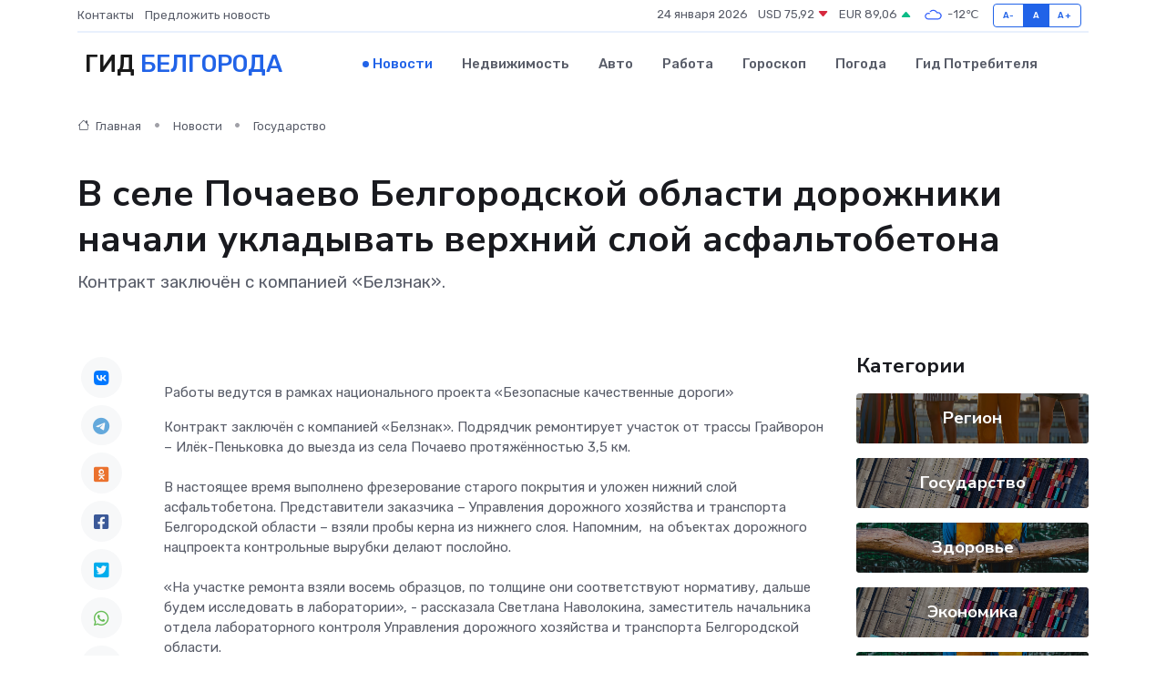

--- FILE ---
content_type: text/html; charset=UTF-8
request_url: https://belgorod-gid.ru/news/gosudarstvo/v-sele-pochaevo-belgorodskoy-oblasti-dorozhniki-nachali-ukladyvat-verhniy-sloy-asfaltobetona.htm
body_size: 9431
content:
<!DOCTYPE html>
<html lang="ru">
<head>
	<meta charset="utf-8">
	<meta name="csrf-token" content="tIQkcU63bhUbvXILVZUM5WgQw5QvzUJOLADRlSUW">
    <meta http-equiv="X-UA-Compatible" content="IE=edge">
    <meta name="viewport" content="width=device-width, initial-scale=1">
    <title>В селе Почаево Белгородской области дорожники начали укладывать верхний слой асфальтобетона - новости Белгорода</title>
    <meta name="description" property="description" content="Контракт заключён с компанией «Белзнак».">
    
    <meta property="fb:pages" content="105958871990207" />
    <link rel="shortcut icon" type="image/x-icon" href="https://belgorod-gid.ru/favicon.svg">
    <link rel="canonical" href="https://belgorod-gid.ru/news/gosudarstvo/v-sele-pochaevo-belgorodskoy-oblasti-dorozhniki-nachali-ukladyvat-verhniy-sloy-asfaltobetona.htm">
    <link rel="preconnect" href="https://fonts.gstatic.com">
    <link rel="dns-prefetch" href="https://fonts.googleapis.com">
    <link rel="dns-prefetch" href="https://pagead2.googlesyndication.com">
    <link rel="dns-prefetch" href="https://res.cloudinary.com">
    <link href="https://fonts.googleapis.com/css2?family=Nunito+Sans:wght@400;700&family=Rubik:wght@400;500;700&display=swap" rel="stylesheet">
    <link rel="stylesheet" type="text/css" href="https://belgorod-gid.ru/assets/font-awesome/css/all.min.css">
    <link rel="stylesheet" type="text/css" href="https://belgorod-gid.ru/assets/bootstrap-icons/bootstrap-icons.css">
    <link rel="stylesheet" type="text/css" href="https://belgorod-gid.ru/assets/tiny-slider/tiny-slider.css">
    <link rel="stylesheet" type="text/css" href="https://belgorod-gid.ru/assets/glightbox/css/glightbox.min.css">
    <link rel="stylesheet" type="text/css" href="https://belgorod-gid.ru/assets/plyr/plyr.css">
    <link id="style-switch" rel="stylesheet" type="text/css" href="https://belgorod-gid.ru/assets/css/style.css">
    <link rel="stylesheet" type="text/css" href="https://belgorod-gid.ru/assets/css/style2.css">

    <meta name="twitter:card" content="summary">
    <meta name="twitter:site" content="@mysite">
    <meta name="twitter:title" content="В селе Почаево Белгородской области дорожники начали укладывать верхний слой асфальтобетона - новости Белгорода">
    <meta name="twitter:description" content="Контракт заключён с компанией «Белзнак».">
    <meta name="twitter:creator" content="@mysite">
    <meta name="twitter:image:src" content="https://belgorod-gid.ru/images/logo.gif">
    <meta name="twitter:domain" content="belgorod-gid.ru">
    <meta name="twitter:card" content="summary_large_image" /><meta name="twitter:image" content="https://belgorod-gid.ru/images/logo.gif">

    <meta property="og:url" content="http://belgorod-gid.ru/news/gosudarstvo/v-sele-pochaevo-belgorodskoy-oblasti-dorozhniki-nachali-ukladyvat-verhniy-sloy-asfaltobetona.htm">
    <meta property="og:title" content="В селе Почаево Белгородской области дорожники начали укладывать верхний слой асфальтобетона - новости Белгорода">
    <meta property="og:description" content="Контракт заключён с компанией «Белзнак».">
    <meta property="og:type" content="website">
    <meta property="og:image" content="https://belgorod-gid.ru/images/logo.gif">
    <meta property="og:locale" content="ru_RU">
    <meta property="og:site_name" content="Гид Белгорода">
    

    <link rel="image_src" href="https://belgorod-gid.ru/images/logo.gif" />

    <link rel="alternate" type="application/rss+xml" href="https://belgorod-gid.ru/feed" title="Белгород: гид, новости, афиша">
        <script async src="https://pagead2.googlesyndication.com/pagead/js/adsbygoogle.js"></script>
    <script>
        (adsbygoogle = window.adsbygoogle || []).push({
            google_ad_client: "ca-pub-0899253526956684",
            enable_page_level_ads: true
        });
    </script>
        
    
    
    
    <script>if (window.top !== window.self) window.top.location.replace(window.self.location.href);</script>
    <script>if(self != top) { top.location=document.location;}</script>

<!-- Google tag (gtag.js) -->
<script async src="https://www.googletagmanager.com/gtag/js?id=G-71VQP5FD0J"></script>
<script>
  window.dataLayer = window.dataLayer || [];
  function gtag(){dataLayer.push(arguments);}
  gtag('js', new Date());

  gtag('config', 'G-71VQP5FD0J');
</script>
</head>
<body>
<script type="text/javascript" > (function(m,e,t,r,i,k,a){m[i]=m[i]||function(){(m[i].a=m[i].a||[]).push(arguments)}; m[i].l=1*new Date();k=e.createElement(t),a=e.getElementsByTagName(t)[0],k.async=1,k.src=r,a.parentNode.insertBefore(k,a)}) (window, document, "script", "https://mc.yandex.ru/metrika/tag.js", "ym"); ym(54009409, "init", {}); ym(86840228, "init", { clickmap:true, trackLinks:true, accurateTrackBounce:true, webvisor:true });</script> <noscript><div><img src="https://mc.yandex.ru/watch/54009409" style="position:absolute; left:-9999px;" alt="" /><img src="https://mc.yandex.ru/watch/86840228" style="position:absolute; left:-9999px;" alt="" /></div></noscript>
<script type="text/javascript">
    new Image().src = "//counter.yadro.ru/hit?r"+escape(document.referrer)+((typeof(screen)=="undefined")?"":";s"+screen.width+"*"+screen.height+"*"+(screen.colorDepth?screen.colorDepth:screen.pixelDepth))+";u"+escape(document.URL)+";h"+escape(document.title.substring(0,150))+";"+Math.random();
</script>
<!-- Rating@Mail.ru counter -->
<script type="text/javascript">
var _tmr = window._tmr || (window._tmr = []);
_tmr.push({id: "3138453", type: "pageView", start: (new Date()).getTime()});
(function (d, w, id) {
  if (d.getElementById(id)) return;
  var ts = d.createElement("script"); ts.type = "text/javascript"; ts.async = true; ts.id = id;
  ts.src = "https://top-fwz1.mail.ru/js/code.js";
  var f = function () {var s = d.getElementsByTagName("script")[0]; s.parentNode.insertBefore(ts, s);};
  if (w.opera == "[object Opera]") { d.addEventListener("DOMContentLoaded", f, false); } else { f(); }
})(document, window, "topmailru-code");
</script><noscript><div>
<img src="https://top-fwz1.mail.ru/counter?id=3138453;js=na" style="border:0;position:absolute;left:-9999px;" alt="Top.Mail.Ru" />
</div></noscript>
<!-- //Rating@Mail.ru counter -->

<header class="navbar-light navbar-sticky header-static">
    <div class="navbar-top d-none d-lg-block small">
        <div class="container">
            <div class="d-md-flex justify-content-between align-items-center my-1">
                <!-- Top bar left -->
                <ul class="nav">
                    <li class="nav-item">
                        <a class="nav-link ps-0" href="https://belgorod-gid.ru/contacts">Контакты</a>
                    </li>
                    <li class="nav-item">
                        <a class="nav-link ps-0" href="https://belgorod-gid.ru/sendnews">Предложить новость</a>
                    </li>
                    
                </ul>
                <!-- Top bar right -->
                <div class="d-flex align-items-center">
                    
                    <ul class="list-inline mb-0 text-center text-sm-end me-3">
						<li class="list-inline-item">
							<span>24 января 2026</span>
						</li>
                        <li class="list-inline-item">
                            <a class="nav-link px-0" href="https://belgorod-gid.ru/currency">
                                <span>USD 75,92 <i class="bi bi-caret-down-fill text-danger"></i></span>
                            </a>
						</li>
                        <li class="list-inline-item">
                            <a class="nav-link px-0" href="https://belgorod-gid.ru/currency">
                                <span>EUR 89,06 <i class="bi bi-caret-up-fill text-success"></i></span>
                            </a>
						</li>
						<li class="list-inline-item">
                            <a class="nav-link px-0" href="https://belgorod-gid.ru/pogoda">
                                <svg xmlns="http://www.w3.org/2000/svg" width="25" height="25" viewBox="0 0 30 30"><path fill="#315EFB" fill-rule="evenodd" d="M25.036 13.066a4.948 4.948 0 0 1 0 5.868A4.99 4.99 0 0 1 20.99 21H8.507a4.49 4.49 0 0 1-3.64-1.86 4.458 4.458 0 0 1 0-5.281A4.491 4.491 0 0 1 8.506 12c.686 0 1.37.159 1.996.473a.5.5 0 0 1 .16.766l-.33.399a.502.502 0 0 1-.598.132 2.976 2.976 0 0 0-3.346.608 3.007 3.007 0 0 0 .334 4.532c.527.396 1.177.59 1.836.59H20.94a3.54 3.54 0 0 0 2.163-.711 3.497 3.497 0 0 0 1.358-3.206 3.45 3.45 0 0 0-.706-1.727A3.486 3.486 0 0 0 20.99 12.5c-.07 0-.138.016-.208.02-.328.02-.645.085-.947.192a.496.496 0 0 1-.63-.287 4.637 4.637 0 0 0-.445-.874 4.495 4.495 0 0 0-.584-.733A4.461 4.461 0 0 0 14.998 9.5a4.46 4.46 0 0 0-3.177 1.318 2.326 2.326 0 0 0-.135.147.5.5 0 0 1-.592.131 5.78 5.78 0 0 0-.453-.19.5.5 0 0 1-.21-.79A5.97 5.97 0 0 1 14.998 8a5.97 5.97 0 0 1 4.237 1.757c.398.399.704.85.966 1.319.262-.042.525-.076.79-.076a4.99 4.99 0 0 1 4.045 2.066zM0 0v30V0zm30 0v30V0z"></path></svg>
                                <span>-12&#8451;</span>
                            </a>
						</li>
					</ul>

                    <!-- Font size accessibility START -->
                    <div class="btn-group me-2" role="group" aria-label="font size changer">
                        <input type="radio" class="btn-check" name="fntradio" id="font-sm">
                        <label class="btn btn-xs btn-outline-primary mb-0" for="font-sm">A-</label>

                        <input type="radio" class="btn-check" name="fntradio" id="font-default" checked>
                        <label class="btn btn-xs btn-outline-primary mb-0" for="font-default">A</label>

                        <input type="radio" class="btn-check" name="fntradio" id="font-lg">
                        <label class="btn btn-xs btn-outline-primary mb-0" for="font-lg">A+</label>
                    </div>

                    
                </div>
            </div>
            <!-- Divider -->
            <div class="border-bottom border-2 border-primary opacity-1"></div>
        </div>
    </div>

    <!-- Logo Nav START -->
    <nav class="navbar navbar-expand-lg">
        <div class="container">
            <!-- Logo START -->
            <a class="navbar-brand" href="https://belgorod-gid.ru" style="text-align: end;">
                
                			<span class="ms-2 fs-3 text-uppercase fw-normal">Гид <span style="color: #2163e8;">Белгорода</span></span>
                            </a>
            <!-- Logo END -->

            <!-- Responsive navbar toggler -->
            <button class="navbar-toggler ms-auto" type="button" data-bs-toggle="collapse"
                data-bs-target="#navbarCollapse" aria-controls="navbarCollapse" aria-expanded="false"
                aria-label="Toggle navigation">
                <span class="text-body h6 d-none d-sm-inline-block">Menu</span>
                <span class="navbar-toggler-icon"></span>
            </button>

            <!-- Main navbar START -->
            <div class="collapse navbar-collapse" id="navbarCollapse">
                <ul class="navbar-nav navbar-nav-scroll mx-auto">
                                        <li class="nav-item"> <a class="nav-link active" href="https://belgorod-gid.ru/news">Новости</a></li>
                                        <li class="nav-item"> <a class="nav-link" href="https://belgorod-gid.ru/realty">Недвижимость</a></li>
                                        <li class="nav-item"> <a class="nav-link" href="https://belgorod-gid.ru/auto">Авто</a></li>
                                        <li class="nav-item"> <a class="nav-link" href="https://belgorod-gid.ru/job">Работа</a></li>
                                        <li class="nav-item"> <a class="nav-link" href="https://belgorod-gid.ru/horoscope">Гороскоп</a></li>
                                        <li class="nav-item"> <a class="nav-link" href="https://belgorod-gid.ru/pogoda">Погода</a></li>
                                        <li class="nav-item"> <a class="nav-link" href="https://belgorod-gid.ru/poleznoe">Гид потребителя</a></li>
                                    </ul>
            </div>
            <!-- Main navbar END -->

            
        </div>
    </nav>
    <!-- Logo Nav END -->
</header>
    <main>
        <!-- =======================
                Main content START -->
        <section class="pt-3 pb-lg-5">
            <div class="container" data-sticky-container>
                <div class="row">
                    <!-- Main Post START -->
                    <div class="col-lg-9">
                        <!-- Categorie Detail START -->
                        <div class="mb-4">
							<nav aria-label="breadcrumb" itemscope itemtype="http://schema.org/BreadcrumbList">
								<ol class="breadcrumb breadcrumb-dots">
									<li class="breadcrumb-item" itemprop="itemListElement" itemscope itemtype="http://schema.org/ListItem">
										<meta itemprop="name" content="Гид Белгорода">
										<meta itemprop="position" content="1">
										<meta itemprop="item" content="https://belgorod-gid.ru">
										<a itemprop="url" href="https://belgorod-gid.ru">
										<i class="bi bi-house me-1"></i> Главная
										</a>
									</li>
									<li class="breadcrumb-item" itemprop="itemListElement" itemscope itemtype="http://schema.org/ListItem">
										<meta itemprop="name" content="Новости">
										<meta itemprop="position" content="2">
										<meta itemprop="item" content="https://belgorod-gid.ru/news">
										<a itemprop="url" href="https://belgorod-gid.ru/news"> Новости</a>
									</li>
									<li class="breadcrumb-item" aria-current="page" itemprop="itemListElement" itemscope itemtype="http://schema.org/ListItem">
										<meta itemprop="name" content="Государство">
										<meta itemprop="position" content="3">
										<meta itemprop="item" content="https://belgorod-gid.ru/news/gosudarstvo">
										<a itemprop="url" href="https://belgorod-gid.ru/news/gosudarstvo"> Государство</a>
									</li>
									<li aria-current="page" itemprop="itemListElement" itemscope itemtype="http://schema.org/ListItem">
									<meta itemprop="name" content="В селе Почаево Белгородской области дорожники начали укладывать верхний слой асфальтобетона">
									<meta itemprop="position" content="4" />
									<meta itemprop="item" content="https://belgorod-gid.ru/news/gosudarstvo/v-sele-pochaevo-belgorodskoy-oblasti-dorozhniki-nachali-ukladyvat-verhniy-sloy-asfaltobetona.htm">
									</li>
								</ol>
							</nav>
						
                        </div>
                    </div>
                </div>
                <div class="row align-items-center">
                                                        <!-- Content -->
                    <div class="col-md-12 mt-4 mt-md-0">
                                            <h1 class="display-6">В селе Почаево Белгородской области дорожники начали укладывать верхний слой асфальтобетона</h1>
                        <p class="lead">Контракт заключён с компанией «Белзнак».</p>
                    </div>
				                                    </div>
            </div>
        </section>
        <!-- =======================
        Main START -->
        <section class="pt-0">
            <div class="container position-relative" data-sticky-container>
                <div class="row">
                    <!-- Left sidebar START -->
                    <div class="col-md-1">
                        <div class="text-start text-lg-center mb-5" data-sticky data-margin-top="80" data-sticky-for="767">
                            <style>
                                .fa-vk::before {
                                    color: #07f;
                                }
                                .fa-telegram::before {
                                    color: #64a9dc;
                                }
                                .fa-facebook-square::before {
                                    color: #3b5998;
                                }
                                .fa-odnoklassniki-square::before {
                                    color: #eb722e;
                                }
                                .fa-twitter-square::before {
                                    color: #00aced;
                                }
                                .fa-whatsapp::before {
                                    color: #65bc54;
                                }
                                .fa-viber::before {
                                    color: #7b519d;
                                }
                                .fa-moimir svg {
                                    background-color: #168de2;
                                    height: 18px;
                                    width: 18px;
                                    background-size: 18px 18px;
                                    border-radius: 4px;
                                    margin-bottom: 2px;
                                }
                            </style>
                            <ul class="nav text-white-force">
                                <li class="nav-item">
                                    <a class="nav-link icon-md rounded-circle m-1 p-0 fs-5 bg-light" href="https://vk.com/share.php?url=https://belgorod-gid.ru/news/gosudarstvo/v-sele-pochaevo-belgorodskoy-oblasti-dorozhniki-nachali-ukladyvat-verhniy-sloy-asfaltobetona.htm&title=В селе Почаево Белгородской области дорожники начали укладывать верхний слой асфальтобетона - новости Белгорода&utm_source=share" rel="nofollow" target="_blank">
                                        <i class="fab fa-vk align-middle text-body"></i>
                                    </a>
                                </li>
                                <li class="nav-item">
                                    <a class="nav-link icon-md rounded-circle m-1 p-0 fs-5 bg-light" href="https://t.me/share/url?url=https://belgorod-gid.ru/news/gosudarstvo/v-sele-pochaevo-belgorodskoy-oblasti-dorozhniki-nachali-ukladyvat-verhniy-sloy-asfaltobetona.htm&text=В селе Почаево Белгородской области дорожники начали укладывать верхний слой асфальтобетона - новости Белгорода&utm_source=share" rel="nofollow" target="_blank">
                                        <i class="fab fa-telegram align-middle text-body"></i>
                                    </a>
                                </li>
                                <li class="nav-item">
                                    <a class="nav-link icon-md rounded-circle m-1 p-0 fs-5 bg-light" href="https://connect.ok.ru/offer?url=https://belgorod-gid.ru/news/gosudarstvo/v-sele-pochaevo-belgorodskoy-oblasti-dorozhniki-nachali-ukladyvat-verhniy-sloy-asfaltobetona.htm&title=В селе Почаево Белгородской области дорожники начали укладывать верхний слой асфальтобетона - новости Белгорода&utm_source=share" rel="nofollow" target="_blank">
                                        <i class="fab fa-odnoklassniki-square align-middle text-body"></i>
                                    </a>
                                </li>
                                <li class="nav-item">
                                    <a class="nav-link icon-md rounded-circle m-1 p-0 fs-5 bg-light" href="https://www.facebook.com/sharer.php?src=sp&u=https://belgorod-gid.ru/news/gosudarstvo/v-sele-pochaevo-belgorodskoy-oblasti-dorozhniki-nachali-ukladyvat-verhniy-sloy-asfaltobetona.htm&title=В селе Почаево Белгородской области дорожники начали укладывать верхний слой асфальтобетона - новости Белгорода&utm_source=share" rel="nofollow" target="_blank">
                                        <i class="fab fa-facebook-square align-middle text-body"></i>
                                    </a>
                                </li>
                                <li class="nav-item">
                                    <a class="nav-link icon-md rounded-circle m-1 p-0 fs-5 bg-light" href="https://twitter.com/intent/tweet?text=В селе Почаево Белгородской области дорожники начали укладывать верхний слой асфальтобетона - новости Белгорода&url=https://belgorod-gid.ru/news/gosudarstvo/v-sele-pochaevo-belgorodskoy-oblasti-dorozhniki-nachali-ukladyvat-verhniy-sloy-asfaltobetona.htm&utm_source=share" rel="nofollow" target="_blank">
                                        <i class="fab fa-twitter-square align-middle text-body"></i>
                                    </a>
                                </li>
                                <li class="nav-item">
                                    <a class="nav-link icon-md rounded-circle m-1 p-0 fs-5 bg-light" href="https://api.whatsapp.com/send?text=В селе Почаево Белгородской области дорожники начали укладывать верхний слой асфальтобетона - новости Белгорода https://belgorod-gid.ru/news/gosudarstvo/v-sele-pochaevo-belgorodskoy-oblasti-dorozhniki-nachali-ukladyvat-verhniy-sloy-asfaltobetona.htm&utm_source=share" rel="nofollow" target="_blank">
                                        <i class="fab fa-whatsapp align-middle text-body"></i>
                                    </a>
                                </li>
                                <li class="nav-item">
                                    <a class="nav-link icon-md rounded-circle m-1 p-0 fs-5 bg-light" href="viber://forward?text=В селе Почаево Белгородской области дорожники начали укладывать верхний слой асфальтобетона - новости Белгорода https://belgorod-gid.ru/news/gosudarstvo/v-sele-pochaevo-belgorodskoy-oblasti-dorozhniki-nachali-ukladyvat-verhniy-sloy-asfaltobetona.htm&utm_source=share" rel="nofollow" target="_blank">
                                        <i class="fab fa-viber align-middle text-body"></i>
                                    </a>
                                </li>
                                <li class="nav-item">
                                    <a class="nav-link icon-md rounded-circle m-1 p-0 fs-5 bg-light" href="https://connect.mail.ru/share?url=https://belgorod-gid.ru/news/gosudarstvo/v-sele-pochaevo-belgorodskoy-oblasti-dorozhniki-nachali-ukladyvat-verhniy-sloy-asfaltobetona.htm&title=В селе Почаево Белгородской области дорожники начали укладывать верхний слой асфальтобетона - новости Белгорода&utm_source=share" rel="nofollow" target="_blank">
                                        <i class="fab fa-moimir align-middle text-body"><svg viewBox='0 0 24 24' xmlns='http://www.w3.org/2000/svg'><path d='M8.889 9.667a1.333 1.333 0 100-2.667 1.333 1.333 0 000 2.667zm6.222 0a1.333 1.333 0 100-2.667 1.333 1.333 0 000 2.667zm4.77 6.108l-1.802-3.028a.879.879 0 00-1.188-.307.843.843 0 00-.313 1.166l.214.36a6.71 6.71 0 01-4.795 1.996 6.711 6.711 0 01-4.792-1.992l.217-.364a.844.844 0 00-.313-1.166.878.878 0 00-1.189.307l-1.8 3.028a.844.844 0 00.312 1.166.88.88 0 001.189-.307l.683-1.147a8.466 8.466 0 005.694 2.18 8.463 8.463 0 005.698-2.184l.685 1.151a.873.873 0 001.189.307.844.844 0 00.312-1.166z' fill='#FFF' fill-rule='evenodd'/></svg></i>
                                    </a>
                                </li>
                                
                            </ul>
                        </div>
                    </div>
                    <!-- Left sidebar END -->

                    <!-- Main Content START -->
                    <div class="col-md-10 col-lg-8 mb-5">
                        <div class="mb-4">
                                                    </div>
                        <div itemscope itemtype="http://schema.org/NewsArticle">
                            <meta itemprop="headline" content="В селе Почаево Белгородской области дорожники начали укладывать верхний слой асфальтобетона">
                            <meta itemprop="identifier" content="https://belgorod-gid.ru/8396571">
                            <span itemprop="articleBody"><p>

Работы ведутся в рамках национального проекта «Безопасные качественные дороги»

<br> </p>

Контракт заключён с компанией «Белзнак». Подрядчик ремонтирует участок от трассы Грайворон – Илёк-Пеньковка до выезда из села Почаево протяжённостью 3,5 км. <br> <br> В настоящее время выполнено фрезерование старого покрытия и уложен нижний слой асфальтобетона. Представители заказчика – Управления дорожного хозяйства и транспорта Белгородской области – взяли пробы керна из нижнего слоя. Напомним,&nbsp; на объектах дорожного нацпроекта контрольные вырубки делают послойно. <br> &nbsp;  <br>

«На участке ремонта взяли восемь образцов, по толщине они соответствуют нормативу, дальше будем исследовать в лаборатории», - рассказала Светлана Наволокина, заместитель начальника отдела лабораторного контроля Управления дорожного хозяйства и транспорта Белгородской области. <br>

Сейчас подрядчик приступил к укладке верхнего слоя из щебёночно-мастичного асфальтобетона. Также в планах устройство прикромочных и водоотводных лотков, строительство 250 м тротуарной дорожки, на опасных участках будет установлено барьерное ограждение.

&nbsp;  <br> Срок завершения работ по графику – октябрь 2023 года. <br> &nbsp;  <br> Напомним, Белгородская область получила казначейский кредит в размере 1,8 млрд рублей. На эти средства будут приведены в нормативное состояние 15 объектов национального проекта «Безопасные качественные дороги», ремонт которых был запланирован на 2024 год. <br> &nbsp;  <br> Источник: Министерство автомобильных дорог и транспорта Белгородской области</span>
                        </div>
                                                                        <div><a href="https://belregion.ru/press/news/index.php?ID=107607" target="_blank" rel="author">Источник</a></div>
                                                                        <div class="col-12 mt-3"><a href="https://belgorod-gid.ru/sendnews">Предложить новость</a></div>
                        <div class="col-12 mt-5">
                            <h2 class="my-3">Последние новости</h2>
                            <div class="row gy-4">
                                <!-- Card item START -->
<div class="col-sm-6">
    <div class="card" itemscope="" itemtype="http://schema.org/BlogPosting">
        <!-- Card img -->
        <div class="position-relative">
                        <img class="card-img" src="https://res.cloudinary.com/djqhzgjo2/image/upload/c_fill,w_420,h_315,q_auto,g_face/ntr03hycylfyexz9hkr7" alt=""Лемана ПРО" запустила просветительский проект по безопасному ремонту" itemprop="image">
                    </div>
        <div class="card-body px-0 pt-3" itemprop="name">
            <h4 class="card-title" itemprop="headline"><a href="https://belgorod-gid.ru/news/ekonomika/lemana-pro-zapustila-prosvetitelskiy-proekt-po-bezopasnomu-remontu.htm"
                    class="btn-link text-reset fw-bold" itemprop="url">"Лемана ПРО" запустила просветительский проект по безопасному ремонту</a></h4>
            <p class="card-text" itemprop="articleBody">В России стартовал проект «Безопасный ремонт» для снижения травматизма при строительных работах</p>
        </div>
        <meta itemprop="author" content="Редактор"/>
        <meta itemscope itemprop="mainEntityOfPage" itemType="https://schema.org/WebPage" itemid="https://belgorod-gid.ru/news/ekonomika/lemana-pro-zapustila-prosvetitelskiy-proekt-po-bezopasnomu-remontu.htm"/>
        <meta itemprop="dateModified" content="2025-12-17"/>
        <meta itemprop="datePublished" content="2025-12-17"/>
    </div>
</div>
<!-- Card item END -->
<!-- Card item START -->
<div class="col-sm-6">
    <div class="card" itemscope="" itemtype="http://schema.org/BlogPosting">
        <!-- Card img -->
        <div class="position-relative">
                        <img class="card-img" src="https://res.cloudinary.com/djqhzgjo2/image/upload/c_fill,w_420,h_315,q_auto,g_face/zrzfcj5ozvkyx5kvoa8s" alt="Техника молчит: как понять, что проблема в блоке питания" itemprop="image">
                    </div>
        <div class="card-body px-0 pt-3" itemprop="name">
            <h4 class="card-title" itemprop="headline"><a href="https://belgorod-gid.ru/news/ekonomika/tehnika-molchit-kak-ponyat-chto-problema-v-bloke-pitaniya.htm"
                    class="btn-link text-reset fw-bold" itemprop="url">Техника молчит: как понять, что проблема в блоке питания</a></h4>
            <p class="card-text" itemprop="articleBody">Узнаём первые признаки неисправности и учимся определять источник поломки без лишних затрат</p>
        </div>
        <meta itemprop="author" content="Редактор"/>
        <meta itemscope itemprop="mainEntityOfPage" itemType="https://schema.org/WebPage" itemid="https://belgorod-gid.ru/news/ekonomika/tehnika-molchit-kak-ponyat-chto-problema-v-bloke-pitaniya.htm"/>
        <meta itemprop="dateModified" content="2025-09-24"/>
        <meta itemprop="datePublished" content="2025-09-24"/>
    </div>
</div>
<!-- Card item END -->
<!-- Card item START -->
<div class="col-sm-6">
    <div class="card" itemscope="" itemtype="http://schema.org/BlogPosting">
        <!-- Card img -->
        <div class="position-relative">
                        <img class="card-img" src="https://res.cloudinary.com/djqhzgjo2/image/upload/c_fill,w_420,h_315,q_auto,g_face/z2jbe4nauj09ghephvgm" alt="Объяснение принципа работы и основные причины выхода из строя частотного преобразователя" itemprop="image">
                    </div>
        <div class="card-body px-0 pt-3" itemprop="name">
            <h4 class="card-title" itemprop="headline"><a href="https://belgorod-gid.ru/news/ekonomika/obyasnenie-principa-raboty-i-osnovnye-prichiny-vyhoda-iz-stroya-chastotnogo-preobrazovatelya.htm"
                    class="btn-link text-reset fw-bold" itemprop="url">Объяснение принципа работы и основные причины выхода из строя частотного преобразователя</a></h4>
            <p class="card-text" itemprop="articleBody">Все, что вы хотели знать о частотниках: как они работают, зачем нужны и почему ломаются</p>
        </div>
        <meta itemprop="author" content="Редактор"/>
        <meta itemscope itemprop="mainEntityOfPage" itemType="https://schema.org/WebPage" itemid="https://belgorod-gid.ru/news/ekonomika/obyasnenie-principa-raboty-i-osnovnye-prichiny-vyhoda-iz-stroya-chastotnogo-preobrazovatelya.htm"/>
        <meta itemprop="dateModified" content="2025-07-01"/>
        <meta itemprop="datePublished" content="2025-07-01"/>
    </div>
</div>
<!-- Card item END -->
<!-- Card item START -->
<div class="col-sm-6">
    <div class="card" itemscope="" itemtype="http://schema.org/BlogPosting">
        <!-- Card img -->
        <div class="position-relative">
            <img class="card-img" src="https://res.cloudinary.com/di7jztv5p/image/upload/c_fill,w_420,h_315,q_auto,g_face/gqei5n34zp6qzkg1iovk" alt="Когда скидки превращаются в ловушку: как маркетологи учат нас тратить" itemprop="image">
        </div>
        <div class="card-body px-0 pt-3" itemprop="name">
            <h4 class="card-title" itemprop="headline"><a href="https://ulan-ude-city.ru/news/ekonomika/kogda-skidki-prevraschayutsya-v-lovushku-kak-marketologi-uchat-nas-tratit.htm" class="btn-link text-reset fw-bold" itemprop="url">Когда скидки превращаются в ловушку: как маркетологи учат нас тратить</a></h4>
            <p class="card-text" itemprop="articleBody">Почему “-50% только сегодня” не всегда значит выгоду, как скидки играют на эмоциях и почему даже рациональные люди становятся жертвами маркетинговых трюков.</p>
        </div>
        <meta itemprop="author" content="Редактор"/>
        <meta itemscope itemprop="mainEntityOfPage" itemType="https://schema.org/WebPage" itemid="https://ulan-ude-city.ru/news/ekonomika/kogda-skidki-prevraschayutsya-v-lovushku-kak-marketologi-uchat-nas-tratit.htm"/>
        <meta itemprop="dateModified" content="2026-01-24"/>
        <meta itemprop="datePublished" content="2026-01-24"/>
    </div>
</div>
<!-- Card item END -->
                            </div>
                        </div>
						<div class="col-12 bg-primary bg-opacity-10 p-2 mt-3 rounded">
							Здесь вы найдете свежие и актуальные <a href="https://nalchik-gid.ru">новости в Нальчике</a>, охватывающие все важные события в городе
						</div>
                        <!-- Comments START -->
                        <div class="mt-5">
                            <h3>Комментарии (0)</h3>
                        </div>
                        <!-- Comments END -->
                        <!-- Reply START -->
                        <div>
                            <h3>Добавить комментарий</h3>
                            <small>Ваш email не публикуется. Обязательные поля отмечены *</small>
                            <form class="row g-3 mt-2">
                                <div class="col-md-6">
                                    <label class="form-label">Имя *</label>
                                    <input type="text" class="form-control" aria-label="First name">
                                </div>
                                <div class="col-md-6">
                                    <label class="form-label">Email *</label>
                                    <input type="email" class="form-control">
                                </div>
                                <div class="col-12">
                                    <label class="form-label">Текст комментария *</label>
                                    <textarea class="form-control" rows="3"></textarea>
                                </div>
                                <div class="col-12">
                                    <button type="submit" class="btn btn-primary">Оставить комментарий</button>
                                </div>
                            </form>
                        </div>
                        <!-- Reply END -->
                    </div>
                    <!-- Main Content END -->
                    <!-- Right sidebar START -->
                    <div class="col-lg-3 d-none d-lg-block">
                        <div data-sticky data-margin-top="80" data-sticky-for="991">
                            <!-- Categories -->
                            <div>
                                <h4 class="mb-3">Категории</h4>
                                                                    <!-- Category item -->
                                    <div class="text-center mb-3 card-bg-scale position-relative overflow-hidden rounded"
                                        style="background-image:url(https://belgorod-gid.ru/assets/images/blog/4by3/07.jpg); background-position: center left; background-size: cover;">
                                        <div class="bg-dark-overlay-4 p-3">
                                            <a href="https://belgorod-gid.ru/news/region"
                                                class="stretched-link btn-link fw-bold text-white h5">Регион</a>
                                        </div>
                                    </div>
                                                                    <!-- Category item -->
                                    <div class="text-center mb-3 card-bg-scale position-relative overflow-hidden rounded"
                                        style="background-image:url(https://belgorod-gid.ru/assets/images/blog/4by3/05.jpg); background-position: center left; background-size: cover;">
                                        <div class="bg-dark-overlay-4 p-3">
                                            <a href="https://belgorod-gid.ru/news/gosudarstvo"
                                                class="stretched-link btn-link fw-bold text-white h5">Государство</a>
                                        </div>
                                    </div>
                                                                    <!-- Category item -->
                                    <div class="text-center mb-3 card-bg-scale position-relative overflow-hidden rounded"
                                        style="background-image:url(https://belgorod-gid.ru/assets/images/blog/4by3/03.jpg); background-position: center left; background-size: cover;">
                                        <div class="bg-dark-overlay-4 p-3">
                                            <a href="https://belgorod-gid.ru/news/zdorove"
                                                class="stretched-link btn-link fw-bold text-white h5">Здоровье</a>
                                        </div>
                                    </div>
                                                                    <!-- Category item -->
                                    <div class="text-center mb-3 card-bg-scale position-relative overflow-hidden rounded"
                                        style="background-image:url(https://belgorod-gid.ru/assets/images/blog/4by3/05.jpg); background-position: center left; background-size: cover;">
                                        <div class="bg-dark-overlay-4 p-3">
                                            <a href="https://belgorod-gid.ru/news/ekonomika"
                                                class="stretched-link btn-link fw-bold text-white h5">Экономика</a>
                                        </div>
                                    </div>
                                                                    <!-- Category item -->
                                    <div class="text-center mb-3 card-bg-scale position-relative overflow-hidden rounded"
                                        style="background-image:url(https://belgorod-gid.ru/assets/images/blog/4by3/03.jpg); background-position: center left; background-size: cover;">
                                        <div class="bg-dark-overlay-4 p-3">
                                            <a href="https://belgorod-gid.ru/news/politika"
                                                class="stretched-link btn-link fw-bold text-white h5">Политика</a>
                                        </div>
                                    </div>
                                                                    <!-- Category item -->
                                    <div class="text-center mb-3 card-bg-scale position-relative overflow-hidden rounded"
                                        style="background-image:url(https://belgorod-gid.ru/assets/images/blog/4by3/07.jpg); background-position: center left; background-size: cover;">
                                        <div class="bg-dark-overlay-4 p-3">
                                            <a href="https://belgorod-gid.ru/news/nauka-i-obrazovanie"
                                                class="stretched-link btn-link fw-bold text-white h5">Наука и Образование</a>
                                        </div>
                                    </div>
                                                                    <!-- Category item -->
                                    <div class="text-center mb-3 card-bg-scale position-relative overflow-hidden rounded"
                                        style="background-image:url(https://belgorod-gid.ru/assets/images/blog/4by3/07.jpg); background-position: center left; background-size: cover;">
                                        <div class="bg-dark-overlay-4 p-3">
                                            <a href="https://belgorod-gid.ru/news/proisshestviya"
                                                class="stretched-link btn-link fw-bold text-white h5">Происшествия</a>
                                        </div>
                                    </div>
                                                                    <!-- Category item -->
                                    <div class="text-center mb-3 card-bg-scale position-relative overflow-hidden rounded"
                                        style="background-image:url(https://belgorod-gid.ru/assets/images/blog/4by3/08.jpg); background-position: center left; background-size: cover;">
                                        <div class="bg-dark-overlay-4 p-3">
                                            <a href="https://belgorod-gid.ru/news/religiya"
                                                class="stretched-link btn-link fw-bold text-white h5">Религия</a>
                                        </div>
                                    </div>
                                                                    <!-- Category item -->
                                    <div class="text-center mb-3 card-bg-scale position-relative overflow-hidden rounded"
                                        style="background-image:url(https://belgorod-gid.ru/assets/images/blog/4by3/06.jpg); background-position: center left; background-size: cover;">
                                        <div class="bg-dark-overlay-4 p-3">
                                            <a href="https://belgorod-gid.ru/news/kultura"
                                                class="stretched-link btn-link fw-bold text-white h5">Культура</a>
                                        </div>
                                    </div>
                                                                    <!-- Category item -->
                                    <div class="text-center mb-3 card-bg-scale position-relative overflow-hidden rounded"
                                        style="background-image:url(https://belgorod-gid.ru/assets/images/blog/4by3/08.jpg); background-position: center left; background-size: cover;">
                                        <div class="bg-dark-overlay-4 p-3">
                                            <a href="https://belgorod-gid.ru/news/sport"
                                                class="stretched-link btn-link fw-bold text-white h5">Спорт</a>
                                        </div>
                                    </div>
                                                                    <!-- Category item -->
                                    <div class="text-center mb-3 card-bg-scale position-relative overflow-hidden rounded"
                                        style="background-image:url(https://belgorod-gid.ru/assets/images/blog/4by3/02.jpg); background-position: center left; background-size: cover;">
                                        <div class="bg-dark-overlay-4 p-3">
                                            <a href="https://belgorod-gid.ru/news/obschestvo"
                                                class="stretched-link btn-link fw-bold text-white h5">Общество</a>
                                        </div>
                                    </div>
                                                            </div>
                        </div>
                    </div>
                    <!-- Right sidebar END -->
                </div>
        </section>
    </main>
<footer class="bg-dark pt-5">
    
    <!-- Footer copyright START -->
    <div class="bg-dark-overlay-3 mt-5">
        <div class="container">
            <div class="row align-items-center justify-content-md-between py-4">
                <div class="col-md-6">
                    <!-- Copyright -->
                    <div class="text-center text-md-start text-primary-hover text-muted">
                        &#169;2026 Белгород. Все права защищены.
                    </div>
                </div>
                
            </div>
        </div>
    </div>
    <!-- Footer copyright END -->
    <script type="application/ld+json">
        {"@context":"https:\/\/schema.org","@type":"Organization","name":"\u0411\u0435\u043b\u0433\u043e\u0440\u043e\u0434 - \u0433\u0438\u0434, \u043d\u043e\u0432\u043e\u0441\u0442\u0438, \u0430\u0444\u0438\u0448\u0430","url":"https:\/\/belgorod-gid.ru","sameAs":["https:\/\/vk.com\/public207915839","https:\/\/t.me\/belgorod_gid_ru"]}
    </script>
</footer>
<!-- Back to top -->
<div class="back-top"><i class="bi bi-arrow-up-short"></i></div>
<script src="https://belgorod-gid.ru/assets/bootstrap/js/bootstrap.bundle.min.js"></script>
<script src="https://belgorod-gid.ru/assets/tiny-slider/tiny-slider.js"></script>
<script src="https://belgorod-gid.ru/assets/sticky-js/sticky.min.js"></script>
<script src="https://belgorod-gid.ru/assets/glightbox/js/glightbox.min.js"></script>
<script src="https://belgorod-gid.ru/assets/plyr/plyr.js"></script>
<script src="https://belgorod-gid.ru/assets/js/functions.js"></script>
<script src="https://yastatic.net/share2/share.js" async></script>
<script defer src="https://static.cloudflareinsights.com/beacon.min.js/vcd15cbe7772f49c399c6a5babf22c1241717689176015" integrity="sha512-ZpsOmlRQV6y907TI0dKBHq9Md29nnaEIPlkf84rnaERnq6zvWvPUqr2ft8M1aS28oN72PdrCzSjY4U6VaAw1EQ==" data-cf-beacon='{"version":"2024.11.0","token":"deb1290ef22547e0aaa0dacf5ba1d2c3","r":1,"server_timing":{"name":{"cfCacheStatus":true,"cfEdge":true,"cfExtPri":true,"cfL4":true,"cfOrigin":true,"cfSpeedBrain":true},"location_startswith":null}}' crossorigin="anonymous"></script>
</body>
</html>


--- FILE ---
content_type: text/html; charset=utf-8
request_url: https://www.google.com/recaptcha/api2/aframe
body_size: 266
content:
<!DOCTYPE HTML><html><head><meta http-equiv="content-type" content="text/html; charset=UTF-8"></head><body><script nonce="TbvsespxUcMh8xbLZMmjEw">/** Anti-fraud and anti-abuse applications only. See google.com/recaptcha */ try{var clients={'sodar':'https://pagead2.googlesyndication.com/pagead/sodar?'};window.addEventListener("message",function(a){try{if(a.source===window.parent){var b=JSON.parse(a.data);var c=clients[b['id']];if(c){var d=document.createElement('img');d.src=c+b['params']+'&rc='+(localStorage.getItem("rc::a")?sessionStorage.getItem("rc::b"):"");window.document.body.appendChild(d);sessionStorage.setItem("rc::e",parseInt(sessionStorage.getItem("rc::e")||0)+1);localStorage.setItem("rc::h",'1769285590090');}}}catch(b){}});window.parent.postMessage("_grecaptcha_ready", "*");}catch(b){}</script></body></html>